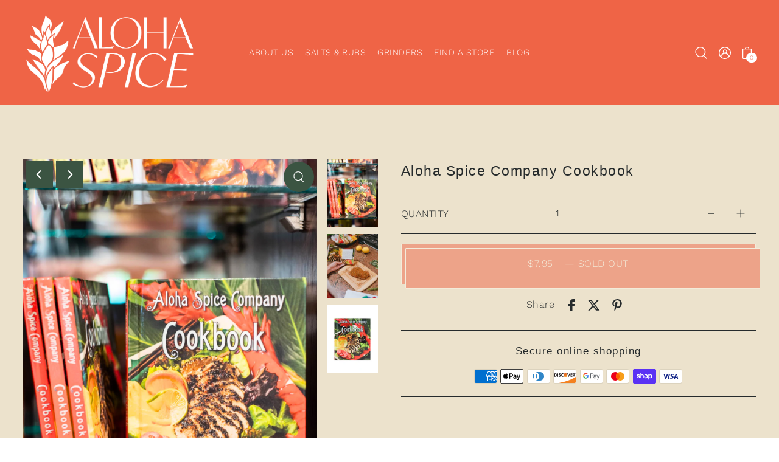

--- FILE ---
content_type: text/css
request_url: https://alohaspice.com/cdn/shop/t/16/assets/component-navigation.css?v=23814307475637572021761360277
body_size: 204
content:
ul.header__navigation li.dropdown ul.submenu{display:none;z-index:25;min-width:240px;padding:var(--space-1) 0;border-top:0}ul.header__navigation li.dropdown ul.submenu .inactive-arrow{position:absolute;right:var(--space-5);top:50%;transform:translateY(-50%)}ul.header__navigation li.dropdown ul.submenu li{min-width:180px;text-align:left;display:block;clear:left;white-space:nowrap;line-height:1.75;padding:0;position:relative}ul.header__navigation li.dropdown ul.submenu li a{line-height:inherit!important;width:100%}ul.header__navigation li.dropdown ul.submenu .nested{display:none;position:absolute;left:100%;top:-6px}ul.header__navigation li.dropdown ul.submenu li.nest:hover>ul.nested{display:block}ul.header__navigation li.dropdown:hover ul.submenu{display:block}#drop-mega-menu{display:none;position:absolute;left:0;width:100%;z-index:20;overflow:hidden;opacity:0;background-color:var(--background);-webkit-box-shadow:-1px 9px 4px -4px rgba(0,0,0,.05);-moz-box-shadow:-1px 9px 4px -4px rgba(0,0,0,.05);box-shadow:-1px 9px 4px -4px #0000000d;animation-name:fadeOutOpacity;animation-iteration-count:1;animation-timing-function:ease-in;animation-duration:.4s}#drop-mega-menu .left{padding:var(--space-7) var(--space-9);height:100%}#drop-mega-menu .left ul>li{display:block}#drop-mega-menu .left ul>li a{font-size:var(--nav-size);font-style:var(--nav-style);font-weight:var(--nav-weight);letter-spacing:var(--nav-spacing);line-height:1.57;text-transform:uppercase;text-align:left;display:inline-block;width:100%}#drop-mega-menu .left ul.sub-menu>li a{font-size:var(--nav-size);font-style:var(--nav-style);font-weight:var(--nav-weight);letter-spacing:var(--nav-spacing);line-height:1.4;text-transform:capitalize;width:100%}#drop-mega-menu .right{padding:var(--space-7) var(--space-9)}#drop-mega-menu .right .mega-dropdown__image-wrapper img{-webkit-transform:scale(1) translateY(-50%);transform:scale(1) translateY(-50%);-webkit-transition:-webkit-transform 7s cubic-bezier(.25,.5,.8,.65);transition:-webkit-transform 7s cubic-bezier(.25,.5,.8,.65);transition:transform 7s cubic-bezier(.25,.5,.8,.65);height:290px;object-fit:cover;position:absolute;top:50%}#drop-mega-menu .right .mega-dropdown__image-wrapper img:hover{-webkit-transform:scale(1.2) translateY(-50%);transform:scale(1.2) translateY(-50%)}#drop-mega-menu .right .mega-dropdown__image-title{font-size:var(--font-size);line-height:1.57;letter-spacing:1px;text-transform:uppercase}.dropdown.has_sub_menu:hover #drop-mega-menu,.dropdown.has_sub_menu:hover .submenu{display:block;opacity:1;animation-name:fadeInOpacity;animation-iteration-count:1;animation-timing-function:ease-in;animation-duration:.4s}.navigation__menuitem--active>#drop-mega-menu,.navigation__menuitem--active>.submenu,.navigation__menuitem--active>.nested{display:block!important;opacity:1;animation-name:fadeInOpacity;animation-iteration-count:1;animation-timing-function:ease-in;animation-duration:.4s}.js-menuitem-with-nested-dropdown:hover>.nested.dropdown--edge{left:initial!important;right:100%!important}.js-menuitem-with-nested-dropdown:hover>.submenu.dropdown--edge{left:auto!important;right:0!important}.dropdown__menuitem--active>.nested{display:block!important;opacity:1;animation-name:fadeInOpacity;animation-iteration-count:1;animation-timing-function:ease-in;animation-duration:.4s}.dropdown__menuitem--active.dropdown--edge{left:initial!important;right:100%!important}ul.header__navigation svg{width:12px!important;height:4px!important}ul.header__navigation .inactive-arrow.toplevel{margin-top:-1px}
/*# sourceMappingURL=/cdn/shop/t/16/assets/component-navigation.css.map?v=23814307475637572021761360277 */


--- FILE ---
content_type: text/css
request_url: https://alohaspice.com/cdn/shop/t/16/assets/section-background-video.css?v=42298687781347989141761360277
body_size: -333
content:
.videoWrapper{width:100%;position:relative;padding-bottom:56.25%!important;height:0;overflow:hidden;max-width:100%}.videoWrapper .section-video{position:absolute;top:0;right:0;bottom:0;left:0;width:100%}[data-section-type=background-video-section] .videoWrapper{height:var(--section-mobile-height);padding-bottom:unset!important;aspect-ratio:16 / 9;display:flex;align-items:stretch;justify-content:center}.videoWrapper video{height:100%;width:100%;object-fit:cover}.section-background-video .background-video__outer-wrapper{display:inline-block;position:relative;overflow:hidden}.background-video__caption{position:absolute;top:50%;left:50%;transform:translate(-50%,-50%);width:max-content;text-align:center;padding:30px;max-width:90%;z-index:4;display:flex;flex-direction:column}.background-video__overlay:before{content:"";position:absolute;top:0;right:0;bottom:0;left:0;background-color:#0003;z-index:3}.background-video__caption-subheading p{color:var(--text-color);margin-bottom:var(--space-5)}span.background-video__subheading{display:block}.background-video__caption a.button{margin-left:auto;margin-right:auto;margin-bottom:0}@media screen and (min-width: 740px){[data-section-type=background-video-section] .videoWrapper,[data-section-type=video-section] .videoWrapper{height:var(--section-desktop-height)}}[data-section-type=background-video-section] .videoWrapper .section-video,[data-section-type=video-section] .videoWrapper .section-video{position:static;top:unset;right:unset;bottom:unset;left:unset}.section-background-video .background-video__caption{position:absolute;max-width:90%;text-align:center;padding:var(--space-7);z-index:1}@media (max-width: 767px){.section-background-video .background-video__caption{width:90%}}
/*# sourceMappingURL=/cdn/shop/t/16/assets/section-background-video.css.map?v=42298687781347989141761360277 */


--- FILE ---
content_type: text/css
request_url: https://alohaspice.com/cdn/shop/t/16/assets/component-product-grid.css?v=15849857289975213961761360277
body_size: 636
content:
.product-loop__badge-icon{display:inline-block;font-size:.75rem;height:26px;line-height:26px;padding:0 8px;position:absolute;z-index:1}.product-loop__badge-icon.icon-type--sold-out{background-color:var(--text-color);color:var(--background)}.product-loop__badge-icon.icon-type--sale-item{background-color:var(--sale-color);color:#fff}.product-loop__badge-icon.icon-type--new,.product-loop__badge-icon.icon-type--pre-order{background-color:var(--text-color);color:var(--background)}.product-loop__img-wrapper{overflow:hidden}.product-loop__title,.product-loop__title a,.product-title,.product-title a{font-family:var(--main-family);font-style:var(--main-style);font-weight:var(--main-weight);letter-spacing:var(--main-spacing);font-size:var(--font-size);line-height:1.2}.product-loop__vendor{font-size:var(--font-size-sm);line-height:1.57;letter-spacing:1px;word-break:break-all}.product-loop__subtitle{font-family:var(--main-family);font-weight:var(--main-weight);letter-spacing:var(--main-spacing);font-size:var(--font-size);font-style:italic;line-height:1.54}.product-loop__price{font-family:var(--main-family);font-size:var(--font-size);font-stretch:normal;font-style:normal;line-height:1.57;letter-spacing:1px}.product-loop__price--savings{color:var(--sale-color-dark)}@media (max-width: 767px){.product-loop__price--savings{display:block}}.product-loop__item--square .box-ratio,.product-loop__item--square .product-loop__video-inner-wrapper{padding-bottom:100%!important}.product-loop__item--square .box-ratio img{object-fit:cover;height:100%;position:absolute;top:50%;left:50%;-webkit-transform:translate(-50%,-50%);-ms-transform:translate(-50%,-50%);-moz-transform:translate(-50%,-50%);-o-transform:translate(-50%,-50%)}.product-loop__item--square .product-loop__info-wrapper{padding-top:var(--space-2)}.product-loop__item--vertical .box-ratio,.product-loop__item--vertical .product-loop__video-inner-wrapper{padding-bottom:140%!important}.product-loop__item--vertical .box-ratio img{object-fit:cover;height:100%;position:absolute;top:50%;left:50%;-webkit-transform:translate(-50%,-50%);-ms-transform:translate(-50%,-50%);-moz-transform:translate(-50%,-50%);-o-transform:translate(-50%,-50%)}.product-loop__item--vertical .product-loop__info-wrapper{padding-top:var(--space-2)}.product-loop__item--horizontal .box-ratio,.product-loop__item--horizontal .product-loop__video-inner-wrapper{padding-bottom:71.4%!important}.product-loop__item--horizontal .box-ratio img{position:absolute;top:50%;left:50%;-webkit-transform:translate(-50%,-50%);-ms-transform:translate(-50%,-50%);-moz-transform:translate(-50%,-50%);-o-transform:translate(-50%,-50%)}.product-loop__item--horizontal .product-loop__info-wrapper{padding-top:var(--space-2)}@media (hover: hover){.product-loop__img-wrapper:hover .product-loop__img-wrapper--hidden{z-index:1;opacity:1;background-color:var(--background)}}.product-loop__img-wrapper .product-loop__img-wrapper--hidden{display:block!important;visibility:visible!important;overflow:hidden;position:absolute;z-index:-1;top:0;width:100%;height:100%;opacity:0;-webkit-transition:opacity .3s ease-in-out;-moz-transition:opacity .3s ease-in-out;-o-transition:opacity .3s ease-in-out;transition:opacity .3s ease-in-out}.product-loop__swatch-wrapper ul{list-style-type:none;margin:10px 0 0;padding:0}.product-loop__swatch-wrapper li{display:-moz-inline-stack;display:inline-block;zoom:1;padding:0;margin:0 4px}.product-loop__swatch-wrapper li span{display:block;margin:5px 10px}.product-loop__swatch-wrapper li.color{width:20px;height:20px}.product-loop__swatch-wrapper li.color span{width:100%;height:100%;margin:0;border-radius:50%;box-shadow:0 0 0 1px var(--dotted-color);background-position:center}.product-loop__swatch-wrapper .product-loop__swatch-options li{-webkit-transform:translateZ(0);-webkit-font-smoothing:antialiased}.product-loop__swatch-wrapper .product-loop__swatch-options.size li{margin:0 3px}@media screen and (max-width: 767px){.product-loop__swatch-wrapper li.color{margin-bottom:5px;width:15px;height:15px}}.product__section-rating{display:inline-block;vertical-align:middle;margin:0}.product__section-rating-star{--letter-spacing: .2;--font-size: 1}.product__section-rating-star{--percent: calc((var(--rating) / var(--rating-max) + var(--rating-decimal) * var(--font-size) / (var(--rating-max) * (var(--letter-spacing) + var(--font-size)))) * 100%);letter-spacing:calc(var(--letter-spacing) * 1rem);font-size:calc(var(--font-size) * 1rem);line-height:1;display:inline-block;vertical-align:middle;font-family:Times;margin:0}.product__section-rating-star:before{content:"\2605\2605\2605\2605\2605";background:linear-gradient(90deg,var(--star-active) var(--percent),var(--star-inactive) var(--percent));-webkit-background-clip:text;-webkit-text-fill-color:transparent}.product__section-rating-text{display:none}.product__section-rating-count{display:inline-block;margin:0;font-size:11px;vertical-align:middle}@media (forced-colors: active){.product__section-rating{display:none}.product__section-rating-text{display:block}}.product-listing__quickview-trigger{display:none}.product-loop__item{padding-bottom:20px}@media (min-width:1024px){.product-loop__item:hover{background-color:var(--secondary-bg)}.product-loop__item.dropshadow--true:hover{-webkit-box-shadow:20px 20px 0 0 var(--box-shadow-color);-moz-box-shadow:20px 20px 0 0 var(--box-shadow-color);box-shadow:20px 20px 0 0 var(--box-shadow-color)}}.product-loop__item .product-loop__price:before,.product-loop__item .product-price:before{content:"";width:32px;height:1px;background:var(--text-color);display:block;margin:0 auto;margin-bottom:var(--space-4)}@media screen and (max-width: 767px){.product-loop__item .product-loop__price:before,.product-loop__item .product-price:before{display:none}}.product-loop__item .product-subtitle{font-family:var(--main-family);font-size:var(--font-size-sm);font-style:italic;line-height:1.54}.product-loop__item.square .product-info{padding-top:var(--space-6)}
/*# sourceMappingURL=/cdn/shop/t/16/assets/component-product-grid.css.map?v=15849857289975213961761360277 */


--- FILE ---
content_type: text/javascript
request_url: https://alohaspice.com/cdn/shop/t/16/assets/section-header.js?v=164396320251162159521761360277
body_size: 468
content:
const Header={init:function(container){const themeHeader=document.querySelector(".js-theme-header"),clearElement=document.querySelector(".js-clear-element"),menuItemsWithNestedDropdowns=document.querySelectorAll(".js-menuitem-with-nested-dropdown"),doubleTapToGoItems=document.querySelectorAll(".js-doubletap-to-go");container.querySelector(".js-stickynav")&&Header.prepareSticky(),container.querySelector(".js-search-toggle")&&Header.initSearch(container),menuItemsWithNestedDropdowns&&Header.nestedDropdowns(menuItemsWithNestedDropdowns),doubleTapToGoItems&&Header.doubleTapToGo(doubleTapToGoItems),WAU.a11yHelpers.setUpAriaExpansion(),WAU.a11yHelpers.setUpAccessibleNavigationMenus(),window.addEventListener("scroll",function(event){Header.prepareSticky()}),window.addEventListener("resize",function(event){Header.prepareSticky()}),document.addEventListener("shopify:section:select",function(event){Header.prepareSticky(),Header.initSearch(container)}),document.addEventListener("shopify:section:load",event=>{event.target.classList.contains("js-site-header")})},initSearch:function(container){var searchSlideout=container.querySelector(".searchbox"),toggle=container.querySelector(".js-search-toggle");searchSlideout.querySelectorAll("*").forEach((item,i)=>{item.setAttribute("tabIndex","-1")}),toggle.addEventListener("click",function(){Header.toggleSearch(container)}),container.querySelector(".search-close").addEventListener("click",function(){Header.hideSearch(container)}),document.addEventListener("keyup",function(event){event.key==="Escape"&&(event.preventDefault(),Header.hideSearch(container))}),document.addEventListener("click",function(event){const slideoutEl=container.querySelector(".searchbox");let targetEl=event.target;!toggle.contains(targetEl)&&!slideoutEl.contains(targetEl)&&Header.hideSearch(container)})},hideSearch:function(container){var element=container.querySelector(".searchbox");element.classList.remove("section-fade-in"),element.querySelectorAll("*").forEach((item,i)=>{item.setAttribute("tabIndex","-1")})},toggleSearch:function(container){var element=container.querySelector(".searchbox");element.classList.toggle("section-fade-in"),element.querySelectorAll("*").forEach((item,i)=>{item.removeAttribute("tabIndex")}),element.querySelector(".searchbox__input").focus()},isSectionBeforeHeader:function(elem,selector){for(var sibling=elem.previousElementSibling;sibling;){if(sibling.matches(selector))return!0;sibling=sibling.previousElementSibling}},prepareSticky:function(){let isMobile=window.innerWidth<767,topBar=document.querySelector(".js-top-bar"),elementClass,elementHeight,amountToScroll,isSticky,siteHeader=document.querySelector(".js-site-header");switch(isMobile){case!0:amountToScroll=0,elementClass=".js-mobile-header",elementHeight=document.querySelector(".js-mobile-header")?document.querySelector(".js-mobile-header").clientHeight:"",isSticky=document.querySelector(".js-mobile-header")?document.querySelector(".js-mobile-header").classList.contains("stickynav"):"";break;case!1:topBar&&Header.isSectionBeforeHeader(siteHeader,".js-site-announcement-bar")?amountToScroll=topBar.clientHeight:amountToScroll=0,elementClass=".js-theme-header",elementHeight=document.querySelector(".js-theme-header")?document.querySelector(".js-theme-header").clientHeight:"",isSticky=document.querySelector(".js-theme-header")?document.querySelector(".js-theme-header").classList.contains("stickynav"):"";break}if(isSticky)return WAU.Helpers.makeSticky(amountToScroll,elementClass,elementHeight)},nestedDropdowns:function(dropdown){dropdown.forEach(function(menuItem){menuItem.addEventListener("mouseenter",function(event){const nestedDropdown=menuItem.querySelector(".js-dropdown-nested");nestedDropdown&&WAU.Helpers.isElementPastEdge(nestedDropdown)&&(nestedDropdown.classList.add("dropdown--edge"),menuItem.classList.contains("js-first-level")&&menuItem.classList.add("relative"))})})},doubleTapToGo:function(items){items.forEach(function(doubleTapItem){let preventClick=!1,prevEventTarget;const activeClass=doubleTapItem.getAttribute("data-active-class");Events.on("device:touchstart",function(){preventClick=!0}),doubleTapItem.addEventListener("click",function(event){preventClick&&event.preventDefault()}),doubleTapItem.addEventListener("touchstart",function(event){event.target.setAttribute("aria-expanded","false"),Header.closeMenu(activeClass),prevEventTarget===event.target?preventClick=!1:(event.target.classList.toggle(activeClass),event.target.setAttribute("aria-expanded","true")),prevEventTarget=event.target},{passive:!0})})},closeMenu:function(activeClass){document.querySelectorAll(`[data-active-class="${activeClass}"]`).forEach(function(activeMenu){activeMenu.classList.remove(activeClass)})}};document.querySelectorAll('[data-section-type="header"]').forEach(function(container){Header.init(container)});
//# sourceMappingURL=/cdn/shop/t/16/assets/section-header.js.map?v=164396320251162159521761360277


--- FILE ---
content_type: text/javascript
request_url: https://alohaspice.com/cdn/shop/t/16/assets/carousel.js?v=23828328745807079221761360277
body_size: 772
content:
document.querySelectorAll('[data-section-type="carousel"]').forEach(function(container){new WAU.Helpers.scriptLoader().load([jsAssets.flickity]).finally(()=>{setTimeout(function(){carouselInit(container)},200)})}),document.addEventListener("shopify:section:load",function(event){if(!event.target.querySelector('[data-section-type="carousel"]'))return!1;setTimeout(function(){carouselInit(event.target)},200)}),document.addEventListener("shopify:block:select",function(event){var container=event.target.closest("[data-section-type]");container.getAttribute("data-section-type")==="carousel"&&(carouselInit(container),carouselSlideEdit(event.target))}),document.addEventListener("shopify:block:deselect",function(event){var container=event.target.closest("[data-section-type]");container.getAttribute("data-section-type")==="carousel"&&carouselSlideRestart(event.target)});function carouselInit(container){var carousel=container.querySelector(".js-carousel"),isFeaturedCollectionCarousel=!!container.classList.contains("section-featured-collection"),isLocationCarousel=!!container.classList.contains("section-featured-locations"),isProductCarousel=!!container.classList.contains("section-product-list");if(!carousel)return!1;carousel.classList.contains("carousel-loaded--false")&&(carousel.classList.remove("carousel-loaded--false"),carousel.classList.add("carousel-loaded--true"));let flktyData=carousel.getAttribute("data-flickity"),flktyOptions=JSON.parse(flktyData);isFeaturedCollectionCarousel&&setTimeout(()=>{handleMobileCarousel()},66);function handleMobileCarousel(){let flktyData2=carousel.getAttribute("data-flickity"),flktyOptions2=JSON.parse(flktyData2);Flickity.data(carousel).destroy(),window.matchMedia("screen and (max-width: 740px)").matches&&(flktyOptions2=Object.assign({},flktyOptions2,{wrapAround:!0,draggable:!0,prevNextButtons:!0})),new Flickity(carousel,flktyOptions2)}new Flickity(carousel,flktyOptions),carouselResize(carousel),carouselAccesibility(carousel,flktyOptions);class WauCarouselWithLinks extends HTMLElement{constructor(){super()}connectedCallback(){if(this.config=JSON.parse(this.getAttribute("data-config")),!this.config||(this.elements={list:this.querySelector(this.config.classes.list),carousel:this.querySelector(this.config.classes.carousel),link:this.querySelector(this.config.classes.link)},this.getFlickityInstance=this.getFlickityInstance.bind(this),typeof Flickity!="function"))return!1;this.flktyInstance=Flickity.data(this.elements.carousel),this.flktyInstance||(console.warn("Warning, No Flickity instance."),this.flktyInstance=this.getFlickityInstance(this.elements.carousel)),this.flktyInstance.on("select",this.updateSelectedLocation.bind(this)),document.addEventListener("click",this.handleClickEvent.bind(this))}disconnectedCallback(){document.removeEventListener("click",this.handleClickEvent)}getFlickityInstance(carousel2){let flktyData2=carousel2.getAttribute("data-flickity"),flktyOptions2=JSON.parse(flktyData2);return new Flickity(carousel2,flktyOptions2)}handleClickEvent(event){const target=event.target;if(!target.matches(this.config.classes.link))return!1;const flktyEl=document.querySelector(`.${target.getAttribute("data-section-id")}`),flktyInstance=Flickity.data(flktyEl);if(!flktyInstance)return!1;event.preventDefault();const selector=target.getAttribute("data-selector");flktyInstance.selectCell(selector)}updateSelectedLocation(locationSelector){var previousSelectedLocation=this.elements.list.querySelector(".is-selected");previousSelectedLocation&&previousSelectedLocation.classList.remove("is-selected");var locationSelectors=this.elements.list.querySelectorAll(this.config.classes.link);locationSelectors[this.flktyInstance.selectedIndex]&&locationSelectors[this.flktyInstance.selectedIndex].classList.add("is-selected")}}customElements.get("wau-carousel-with-links")||customElements.define("wau-carousel-with-links",WauCarouselWithLinks);class WauProductCarouselWithLinks extends WauCarouselWithLinks{constructor(){super()}handleClickEvent(event){if(event.target.closest("a"))return;const target=event.target.matches(this.config.classes.link)?event.target:event.target.closest(this.config.classes.link);if(!target)return!1;const flktyEl=document.querySelector(`.${target.getAttribute("data-section-id")}`),flktyInstance=Flickity.data(flktyEl);if(!flktyInstance)return!1;event.preventDefault();const selector=target.getAttribute("data-selector");flktyInstance.selectCell(selector)}}customElements.get("wau-product-carousel-with-links")||customElements.define("wau-product-carousel-with-links",WauProductCarouselWithLinks);var carouselPag=container.querySelector(".js-carousel-pagination");if(!carouselPag)return!1;carouselPagination(carousel,carouselPag)}function carouselAccesibility(carousel,options){if(options.prevNextButtons){var flkty=Flickity.data(carousel);flkty.handles[0].before(flkty.nextButton.element),flkty.nextButton.element.before(flkty.prevButton.element)}}function carouselSlideEdit(container){var carousel=container.closest(".js-carousel");if(!carousel)return!1;var flkty=Flickity.data(carousel);if(!flkty)return!1;var slide=container.getAttribute("data-slide-index");flkty.select(parseInt(slide,10)),flkty.pausePlayer()}function carouselSlideRestart(container){var carousel=container.closest(".js-carousel");if(!carousel)return!1;Flickity.data(carousel).unpausePlayer()}function carouselResize(carousel){var flkty=Flickity.data(carousel);flkty.resize()}function carouselPagination(carousel,pagination){var flkty=Flickity.data(carousel);flkty.on("select",function(){var slideNumber=flkty.selectedIndex+1;pagination.textContent="("+slideNumber+" of "+flkty.slides.length+")"})}
//# sourceMappingURL=/cdn/shop/t/16/assets/carousel.js.map?v=23828328745807079221761360277


--- FILE ---
content_type: text/javascript
request_url: https://alohaspice.com/cdn/shop/t/16/assets/section-product.js?v=14235953261706451991761360277
body_size: -371
content:
const SELECTOR='[data-section-type="product"].product-page';function loadAssets(container){const loader=new WAU.Helpers.scriptLoader;loader.load([jsAssets.flickity]).finally(()=>{container.dataset.productVideo==="true"&&loader.load([jsAssets.productVideo]).finally(()=>{}),container.dataset.productModel==="true"&&loader.load([jsAssets.productModel]).finally(()=>{}),container.dataset.clickToEnlarge==="true"&&loader.load([jsAssets.zoom]).finally(()=>{}),container.dataset.productComplementaryProducts==="true"&&loader.load([jsAssets.productComplementaryProducts]).finally(()=>{}),container.dataset.productPickupAvailability==="true"&&(console.log("Pickup availability is set to true."),loader.load([jsAssets.productPickupAvailability]).finally(()=>{})),loader.load([jsAssets.product]).finally(()=>{})})}document.querySelectorAll(SELECTOR)?.forEach(function(container){loadAssets(container)}),document.addEventListener("shopify:section:select",function(event){event.target.querySelector('[data-section-type="product"]')&&loadAssets(event.target)}),document.addEventListener("shopify:block:select",function(event){event.target.querySelector('[data-section-type="product"]')&&loadAssets(event.target)});
//# sourceMappingURL=/cdn/shop/t/16/assets/section-product.js.map?v=14235953261706451991761360277
